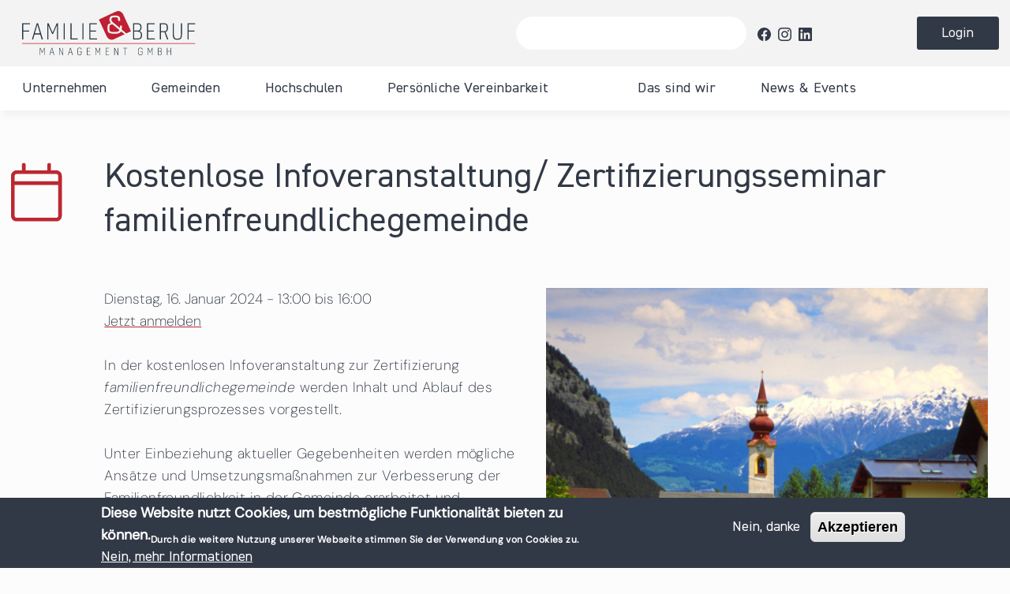

--- FILE ---
content_type: text/html; charset=utf-8
request_url: http://www.familieundberuf.at/presse-news/2024/01/kostenlose-infoveranstaltung-zertifizierungsseminar-familienfreundlichegemeinde
body_size: 15312
content:
<!DOCTYPE html>
<!-- Sorry no IE7 support! -->
<!-- @see http://foundation.zurb.com/docs/index.html#basicHTMLMarkup -->

<!--[if IE 8]><html class="no-js lt-ie9" lang="de" dir="ltr"> <![endif]-->
<!--[if gt IE 8]><!--> <html class="no-js" lang="de" dir="ltr"> <!--<![endif]-->
<head>
  <meta charset="utf-8" />
<link rel="shortcut icon" href="http://www.familieundberuf.at/sites/familieundberuf.at/themes/fub2023/favicon.ico" />
<meta name="viewport" content="width=device-width, initial-scale=1.0" />
<meta http-equiv="ImageToolbar" content="false" />
<meta name="description" content="In der kostenlosen Infoveranstaltung zur Zertifizierung familienfreundlichegemeinde werden Inhalt und Ablauf des Zertifizierungsprozesses vorgestellt." />
<meta name="generator" content="Drupal 7 (https://www.drupal.org)" />
<link rel="canonical" href="http://www.familieundberuf.at/presse-news/2024/01/kostenlose-infoveranstaltung-zertifizierungsseminar-familienfreundlichegemeinde" />
<link rel="shortlink" href="http://www.familieundberuf.at/node/305441" />
  <title>Kostenlose Infoveranstaltung/ Zertifizierungsseminar familienfreundlichegemeinde | Familie und Beruf</title>
  <link rel="stylesheet" href="http://www.familieundberuf.at/sites/familieundberuf.at/files/css/css_kShW4RPmRstZ3SpIC-ZvVGNFVAi0WEMuCnI0ZkYIaFw.css" />
<link rel="stylesheet" href="http://www.familieundberuf.at/sites/familieundberuf.at/files/css/css_Q7R7Blo9EYqLDI5rIlO_T3uTFBjIXjLpcqMHjTvVdmg.css" />
<link rel="stylesheet" href="http://www.familieundberuf.at/sites/familieundberuf.at/files/css/css_7qsdqrX1NLCeEzxWbuIJ-e7VTm8yseNRB6JKvR8I-vU.css" />
<link rel="stylesheet" href="http://www.familieundberuf.at/sites/familieundberuf.at/files/css/css_iTZMYGHuHIIZ69nBTyAE_t1X92yBstqINXiTg6i2na8.css" />
<link rel="stylesheet" href="http://www.familieundberuf.at/sites/familieundberuf.at/files/css/css_vF7sAkCdJ5pXM__FB_b_HlYpUskhjqW7vreNv39lVqA.css" />
  <script src="http://www.familieundberuf.at/sites/familieundberuf.at/files/js/js_rEdqwRrk0E03jaACR9M-QM7RCaZ54XBogMrBfx_OtNE.js"></script>
<script>document.createElement( "picture" );</script>
<script src="http://www.familieundberuf.at/sites/familieundberuf.at/files/js/js_Hfha9RCTNm8mqMDLXriIsKGMaghzs4ZaqJPLj2esi7s.js"></script>
<script src="http://www.familieundberuf.at/sites/familieundberuf.at/files/js/js__u8SdWfN4bZCo3-E6OwjmY1r10EfSc4cD5aWDxV0r8o.js"></script>
<script src="http://www.familieundberuf.at/sites/familieundberuf.at/files/js/js_gHk2gWJ_Qw_jU2qRiUmSl7d8oly1Cx7lQFrqcp3RXcI.js"></script>
<script src="http://www.familieundberuf.at/sites/familieundberuf.at/files/js/js_Pj-gi9i5gUI1GXOppcqwKhLMN75Bof63h08OPajXX9o.js"></script>
<script>var _paq = _paq || [];(function(){var u=(("https:" == document.location.protocol) ? "https://analytics.bixa.eu/" : "https://analytics.bixa.eu/");_paq.push(["setSiteId", "1"]);_paq.push(["setTrackerUrl", u+"piwik.php"]);_paq.push(["setDoNotTrack", 1]);_paq.push(['setCustomVariable', 1, "Rollen", "anonymous user", "visit"]);var _mtm = window._mtm = window._mtm || [];
_mtm.push({'mtm.startTime': (new Date().getTime()), 'event': 'mtm.Start'});
var d=document, g=d.createElement('script'), s=d.getElementsByTagName('script')[0];
g.async=true; g.src='https://analytics.bixa.eu/js/container_mFxkZdEZ.js'; s.parentNode.insertBefore(g,s);_paq.push(["trackPageView"]);_paq.push(["setIgnoreClasses", ["no-tracking","colorbox"]]);_paq.push(["enableLinkTracking"]);var d=document,g=d.createElement("script"),s=d.getElementsByTagName("script")[0];g.type="text/javascript";g.defer=true;g.async=true;g.src="http://www.familieundberuf.at/sites/familieundberuf.at/files/matomo/piwik.js?t5wjsu";s.parentNode.insertBefore(g,s);})();</script>
<script src="http://www.familieundberuf.at/sites/familieundberuf.at/files/js/js_zsU7pE_En9PuEzx00IjN_iCxIwgABAiEwJNkh1iTG9k.js"></script>
<script src="http://www.familieundberuf.at/sites/familieundberuf.at/files/js/js_E9JSBn_lr2qSRgV8Nhd7q2nroE5H7Effv32-90AHOXU.js"></script>
<script>jQuery.extend(Drupal.settings, {"basePath":"\/","pathPrefix":"","setHasJsCookie":0,"ajaxPageState":{"theme":"fub2023","theme_token":"0l5qgNMDMCaEFlMWsundi4urFW2Dy5mNsXszNcSa0QM","js":{"sites\/all\/modules\/picture\/picturefill\/picturefill.min.js":1,"sites\/all\/modules\/picture\/picture.min.js":1,"0":1,"1":1,"sites\/all\/modules\/eu_cookie_compliance\/js\/eu_cookie_compliance.min.js":1,"sites\/all\/modules\/jquery_update\/replace\/jquery\/1.7\/jquery.min.js":1,"2":1,"misc\/jquery-extend-3.4.0.js":1,"misc\/jquery-html-prefilter-3.5.0-backport.js":1,"misc\/jquery.once.js":1,"misc\/drupal.js":1,"sites\/all\/modules\/jquery_update\/replace\/ui\/ui\/minified\/jquery.ui.core.min.js":1,"sites\/all\/modules\/jquery_update\/replace\/ui\/ui\/minified\/jquery.ui.widget.min.js":1,"sites\/all\/modules\/eu_cookie_compliance\/js\/jquery.cookie-1.4.1.min.js":1,"sites\/all\/modules\/jquery_update\/replace\/ui\/ui\/minified\/jquery.ui.accordion.min.js":1,"misc\/form-single-submit.js":1,"sites\/all\/modules\/entityreference\/js\/entityreference.js":1,"public:\/\/languages\/de_sfXySyF6kjzgF9k60ZmNsxu7DkXzKTa1IDyE2Cl0sb8.js":1,"sites\/familieundberuf.at\/modules\/authcache\/authcache.js":1,"sites\/all\/libraries\/colorbox\/jquery.colorbox-min.js":1,"sites\/all\/modules\/colorbox\/js\/colorbox.js":1,"sites\/all\/modules\/colorbox\/styles\/default\/colorbox_style.js":1,"sites\/all\/modules\/colorbox\/js\/colorbox_load.js":1,"sites\/all\/modules\/colorbox\/js\/colorbox_inline.js":1,"sites\/familieundberuf.at\/modules\/familieundberuf\/newsletter2go\/newsletter2go_ajax.js":1,"sites\/familieundberuf.at\/modules\/responsive_menus\/styles\/google_nexus\/js\/responsive_menus_google_nexus.js":1,"sites\/familieundberuf.at\/libraries\/GoogleNexusWebsiteMenu\/js\/gnmenu.js":1,"sites\/familieundberuf.at\/libraries\/GoogleNexusWebsiteMenu\/js\/classie.js":1,"sites\/all\/modules\/matomo\/matomo.js":1,"3":1,"sites\/all\/modules\/field_group\/field_group.js":1,"sites\/familieundberuf.at\/themes\/zurb_foundation\/js\/vendor\/modernizr.js":1,"sites\/familieundberuf.at\/themes\/fub2023\/js\/foundation.min.js":1,"sites\/familieundberuf.at\/themes\/fub2023\/js\/libs.min.js":1,"sites\/familieundberuf.at\/themes\/fub2023\/js\/app.min.js":1},"css":{"modules\/system\/system.base.css":1,"modules\/system\/system.messages.css":1,"modules\/system\/system.theme.css":1,"misc\/ui\/jquery.ui.core.css":1,"misc\/ui\/jquery.ui.theme.css":1,"misc\/ui\/jquery.ui.accordion.css":1,"modules\/comment\/comment.css":1,"modules\/field\/theme\/field.css":1,"sites\/familieundberuf.at\/modules\/logintoboggan\/logintoboggan.css":1,"modules\/node\/node.css":1,"sites\/all\/modules\/picture\/picture_wysiwyg.css":1,"sites\/familieundberuf.at\/modules\/relation_add\/relation_add.css":1,"modules\/search\/search.css":1,"modules\/user\/user.css":1,"sites\/familieundberuf.at\/modules\/workflow\/workflow_admin_ui\/workflow_admin_ui.css":1,"sites\/all\/modules\/views\/css\/views.css":1,"sites\/all\/modules\/colorbox\/styles\/default\/colorbox_style.css":1,"sites\/all\/modules\/ctools\/css\/ctools.css":1,"sites\/familieundberuf.at\/modules\/responsive_menus\/styles\/google_nexus\/css\/responsive_menus_google_nexus.css":1,"sites\/familieundberuf.at\/libraries\/GoogleNexusWebsiteMenu\/css\/component.css":1,"sites\/all\/modules\/eu_cookie_compliance\/css\/eu_cookie_compliance.css":1,"sites\/all\/modules\/date\/date_api\/date.css":1,"public:\/\/ctools\/css\/564a45b4bc042f0d0843d36206ac0c7c.css":1,"sites\/familieundberuf.at\/themes\/fub2023\/css\/normalize.css":1,"sites\/familieundberuf.at\/themes\/fub2023\/css\/foundation.min.css":1,"sites\/familieundberuf.at\/themes\/fub2023\/css\/fub2023.css":1}},"authcache":{"q":"node\/305441","cp":{"path":"\/","domain":".www.familieundberuf.at","secure":false},"cl":1},"colorbox":{"opacity":"0.85","current":"{current} von {total}","previous":"\u00ab Zur\u00fcck","next":"Weiter \u00bb","close":"Schlie\u00dfen","maxWidth":"98%","maxHeight":"98%","fixed":true,"mobiledetect":true,"mobiledevicewidth":"480px","file_public_path":"\/sites\/familieundberuf.at\/files","specificPagesDefaultValue":"admin*\nimagebrowser*\nimg_assist*\nimce*\nnode\/add\/*\nnode\/*\/edit\nprint\/*\nprintpdf\/*\nsystem\/ajax\nsystem\/ajax\/*"},"urlIsAjaxTrusted":{"\/suche":true},"responsive_menus":[{"selectors":".block--system-main-menu .menu","use_ecoicons":"1","icons":["\\ue005","\\ue006"],"icon_fallback":"\u0026#57347;","responsive_menus_style":"google_nexus"}],"eu_cookie_compliance":{"cookie_policy_version":"1.0.0","popup_enabled":1,"popup_agreed_enabled":0,"popup_hide_agreed":0,"popup_clicking_confirmation":false,"popup_scrolling_confirmation":false,"popup_html_info":"\u003Cdiv class=\u0022eu-cookie-compliance-banner eu-cookie-compliance-banner-info eu-cookie-compliance-banner--opt-out\u0022\u003E\n  \u003Cdiv class=\u0022popup-content info\u0022\u003E\n        \u003Cdiv id=\u0022popup-text\u0022\u003E\n      Diese Website nutzt Cookies, um bestm\u00f6gliche Funktionalit\u00e4t bieten zu k\u00f6nnen.\u003Cp\u003EDurch die weitere Nutzung unserer Webseite stimmen Sie der Verwendung von Cookies zu.\u003C\/p\u003E              \u003Cbutton type=\u0022button\u0022 class=\u0022find-more-button eu-cookie-compliance-more-button\u0022\u003ENein, mehr Informationen\u003C\/button\u003E\n          \u003C\/div\u003E\n    \n    \u003Cdiv id=\u0022popup-buttons\u0022 class=\u0022\u0022\u003E\n            \u003Cbutton type=\u0022button\u0022 class=\u0022decline-button eu-cookie-compliance-secondary-button\u0022\u003ENein, danke\u003C\/button\u003E\n              \u003Cbutton type=\u0022button\u0022 class=\u0022agree-button eu-cookie-compliance-default-button\u0022 \u003EAkzeptieren\u003C\/button\u003E\n          \u003C\/div\u003E\n  \u003C\/div\u003E\n\u003C\/div\u003E","use_mobile_message":false,"mobile_popup_html_info":"\u003Cdiv class=\u0022eu-cookie-compliance-banner eu-cookie-compliance-banner-info eu-cookie-compliance-banner--opt-out\u0022\u003E\n  \u003Cdiv class=\u0022popup-content info\u0022\u003E\n        \u003Cdiv id=\u0022popup-text\u0022\u003E\n                    \u003Cbutton type=\u0022button\u0022 class=\u0022find-more-button eu-cookie-compliance-more-button\u0022\u003ENein, mehr Informationen\u003C\/button\u003E\n          \u003C\/div\u003E\n    \n    \u003Cdiv id=\u0022popup-buttons\u0022 class=\u0022\u0022\u003E\n            \u003Cbutton type=\u0022button\u0022 class=\u0022decline-button eu-cookie-compliance-secondary-button\u0022\u003ENein, danke\u003C\/button\u003E\n              \u003Cbutton type=\u0022button\u0022 class=\u0022agree-button eu-cookie-compliance-default-button\u0022 \u003EAkzeptieren\u003C\/button\u003E\n          \u003C\/div\u003E\n  \u003C\/div\u003E\n\u003C\/div\u003E\n","mobile_breakpoint":"768","popup_html_agreed":"\u003Cdiv\u003E\n  \u003Cdiv class=\u0022popup-content agreed\u0022\u003E\n    \u003Cdiv id=\u0022popup-text\u0022\u003E\n      Thank you for accepting cookies\u003Cp\u003EYou can now hide this message or find out more about cookies.\u003C\/p\u003E    \u003C\/div\u003E\n    \u003Cdiv id=\u0022popup-buttons\u0022\u003E\n      \u003Cbutton type=\u0022button\u0022 class=\u0022hide-popup-button eu-cookie-compliance-hide-button\u0022\u003EAusblenden\u003C\/button\u003E\n              \u003Cbutton type=\u0022button\u0022 class=\u0022find-more-button eu-cookie-compliance-more-button-thank-you\u0022 \u003EWeitere Informationen\u003C\/button\u003E\n          \u003C\/div\u003E\n  \u003C\/div\u003E\n\u003C\/div\u003E","popup_use_bare_css":false,"popup_height":"auto","popup_width":"100%","popup_delay":1000,"popup_link":"\/impressum","popup_link_new_window":1,"popup_position":null,"fixed_top_position":1,"popup_language":"de","store_consent":false,"better_support_for_screen_readers":0,"reload_page":0,"domain":"","domain_all_sites":null,"popup_eu_only_js":0,"cookie_lifetime":"100","cookie_session":false,"disagree_do_not_show_popup":0,"method":"opt_out","allowed_cookies":"","withdraw_markup":"\u003Cbutton type=\u0022button\u0022 class=\u0022eu-cookie-withdraw-tab\u0022\u003EPrivacy settings\u003C\/button\u003E\n\u003Cdiv class=\u0022eu-cookie-withdraw-banner\u0022\u003E\n  \u003Cdiv class=\u0022popup-content info\u0022\u003E\n    \u003Cdiv id=\u0022popup-text\u0022\u003E\n      We use cookies on this site to enhance your user experience\u003Cp\u003EYou have given your consent for us to set cookies.\u003C\/p\u003E    \u003C\/div\u003E\n    \u003Cdiv id=\u0022popup-buttons\u0022\u003E\n      \u003Cbutton type=\u0022button\u0022 class=\u0022eu-cookie-withdraw-button\u0022\u003EWithdraw consent\u003C\/button\u003E\n    \u003C\/div\u003E\n  \u003C\/div\u003E\n\u003C\/div\u003E\n","withdraw_enabled":false,"withdraw_button_on_info_popup":false,"cookie_categories":[],"cookie_categories_details":[],"enable_save_preferences_button":true,"cookie_name":"","cookie_value_disagreed":"0","cookie_value_agreed_show_thank_you":"1","cookie_value_agreed":"2","containing_element":"body","automatic_cookies_removal":true,"close_button_action":"close_banner"},"matomo":{"trackMailto":1,"trackColorbox":1},"field_group":{"fieldset":"full"}});</script>
  <!--[if lt IE 9]>
		<script src="http://html5shiv.googlecode.com/svn/trunk/html5.js"></script>
	<![endif]-->
</head>
<body class="html not-front not-logged-in no-sidebars page-node page-node- page-node-305441 node-type-event lang-de section-presse-news" >
  <div class="skip-link">
    <a href="#main-content" class="element-invisible element-focusable">Direkt zum Inhalt</a>
  </div>
    <!--.page -->
<div role="document" class="page">

  <!--.l-header -->
  <header role="banner" class="l-header">
  	<section class="logobar" ">
  		<div class="logoarea">
  			  			<a href="/" rel="home" title="Familie und Beruf Startseite" class="active"><img class="logo" typeof="foaf:Image" src="/sites/familieundberuf.at/themes/fub2023/logo.svg" alt="Familie und Beruf logo" title="Familie und Beruf Startseite"></a>
  		</div>
       
          <section class="block block-views block-views-exp-suche-page header">
  
      
    <form action="/suche" method="get" id="views-exposed-form-suche-page" accept-charset="UTF-8"><div><div class="views-exposed-form">
  <div class="views-exposed-widgets clearfix">
          <div id="edit-suche-wrapper" class="views-exposed-widget views-widget-filter-search_api_views_fulltext">
                        <div class="views-widget">
          <div class="form-item form-type-textfield form-item-suche">
 <input type="text" id="edit-suche" name="suche" value="" size="30" maxlength="128" class="form-text" />
</div>
        </div>
              </div>
                    <div class="views-exposed-widget views-submit-button">
      <button id="edit-submit-suche" name="" value="Suche" type="submit" class="form-submit">Suche</button>
    </div>
      </div>
</div>
</div></form>  
  </section><section class="block block-block block-block-27 header">
  
      
    <ul class="fub-socials">
	<li><a href="http://www.facebook.com/familieundberufat" target="_blank" rel="nofollow"><svg fill="none" version="1.1" viewbox="0 0 15.5 15.406" xmlns="http://www.w3.org/2000/svg"> <path d="m15.5 7.75c0 3.875-2.8437 7.0937-6.5625 7.6562v-5.4062h1.8125l0.3438-2.25h-2.1563v-1.4375c0-0.625 0.3125-1.2188 1.2813-1.2188h0.9687v-1.9062s-0.875-0.15625-1.75-0.15625c-1.75 0-2.9062 1.0938-2.9062 3.0312v1.6875h-1.9688v2.25h1.9688v5.4062c-3.7188-0.5625-6.5312-3.7812-6.5312-7.6562 0-4.2812 3.4687-7.75 7.75-7.75 4.2813 0 7.75 3.4687 7.75 7.75z" fill="#323946"></path> </svg> </a></li>
	<li><a href="http://www.instagram.com/familieundberufat" target="_blank" rel="nofollow"><svg fill="none" version="1.1" viewbox="0 0 14 14" xmlns="http://www.w3.org/2000/svg"> <path d="m7.0156 3.3906c1.9688 0 3.5938 1.625 3.5938 3.5938 0 2-1.625 3.5937-3.5938 3.5937-2 0-3.5937-1.5937-3.5937-3.5937 0-1.9688 1.5937-3.5938 3.5937-3.5938zm0 5.9375c1.2813 0 2.3125-1.0312 2.3125-2.3437 0-1.2812-1.0312-2.3125-2.3125-2.3125-1.3125 0-2.3437 1.0312-2.3437 2.3125 0 1.3125 1.0625 2.3437 2.3437 2.3437zm4.5625-6.0625c0 0.46875-0.375 0.84375-0.8437 0.84375-0.4688 0-0.8438-0.375-0.8438-0.84375s0.375-0.84375 0.8438-0.84375c0.4687 0 0.8437 0.375 0.8437 0.84375zm2.375 0.84375c0.0625 1.1562 0.0625 4.625 0 5.7812-0.0625 1.125-0.3125 2.0938-1.125 2.9375-0.8125 0.8125-1.8125 1.0625-2.9375 1.125-1.1562 0.0625-4.625 0.0625-5.7812 0-1.125-0.0625-2.0938-0.3125-2.9375-1.125-0.8125-0.8437-1.0625-1.8125-1.125-2.9375-0.0625-1.1562-0.0625-4.625 0-5.7812 0.0625-1.125 0.3125-2.125 1.125-2.9375 0.8437-0.8125 1.8125-1.0625 2.9375-1.125 1.1562-0.0625 4.625-0.0625 5.7812 0 1.125 0.0625 2.125 0.3125 2.9375 1.125s1.0625 1.8125 1.125 2.9375zm-1.5 7c0.375-0.9063 0.2813-3.0938 0.2813-4.125 0-1 0.0937-3.1875-0.2813-4.125-0.25-0.59375-0.7187-1.0938-1.3125-1.3125-0.9375-0.375-3.125-0.28125-4.125-0.28125-1.0312 0-3.2187-0.09375-4.125 0.28125-0.625 0.25-1.0937 0.71875-1.3437 1.3125-0.375 0.9375-0.2813 3.125-0.2813 4.125 0 1.0312-0.0937 3.2187 0.2813 4.125 0.25 0.625 0.7187 1.0937 1.3437 1.3437 0.9063 0.375 3.0938 0.2813 4.125 0.2813 1 0 3.1875 0.0937 4.125-0.2813 0.5938-0.25 1.0938-0.7187 1.3125-1.3437z" fill="#323946"></path> </svg> </a></li>
	<li><a href="https://at.linkedin.com/company/familieundberufat" target="_blank" rel="nofollow"><svg fill="none" version="1.1" viewbox="0 0 14 14" xmlns="http://www.w3.org/2000/svg"> <path d="m13 0c0.5312 0 1 0.46875 1 1.0312v11.969c0 0.5625-0.4688 1-1 1h-12.031c-0.5313 0-0.9688-0.4375-0.9688-1v-11.969c0-0.5625 0.4375-1.0312 0.9688-1.0312zm-8.7812 12v-6.6563h-2.0626v6.6563zm-1.0313-7.5938c0.6563 0 1.1875-0.53125 1.1875-1.1875s-0.5312-1.2188-1.1875-1.2188c-0.6875 0-1.2187 0.5625-1.2187 1.2188s0.5312 1.1875 1.2187 1.1875zm8.8125 7.5938v-3.6563c0-1.7812-0.4062-3.1875-2.5-3.1875-1 0-1.6875 0.5625-1.9688 1.0938h-0.0312v-0.90625h-1.9688v6.6563h2.0626v-3.2813c0-0.87498 0.1562-1.7187 1.25-1.7187 1.0624 0 1.0624 1 1.0624 1.75v3.25z" fill="#323946"></path> </svg> </a></li>
</ul>
  
  </section>        <div class="userarea">
          <a class="fub-button1 fub-icon-person-wh fub-icon-arrow-r-wh" href="/user">Login</a>
        </div>
        
        

    </section>
      <nav class="top-bar row" data-topbar  data-options="back_text:'&lt; Zurück'; mobile_show_parent_link:true">
        <ul class="title-area">
          <li class="name show-for-small-only">          <a href="/" rel="home" title="Familie und Beruf Startseite" class="active"><img class="logo" typeof="foaf:Image" src="/sites/familieundberuf.at/themes/fub2023/logo.svg" alt="Familie und Beruf logo" title="Familie und Beruf Startseite"></a>
          </li>
          <li class="searchbutton show-for-small-only"><a href="/search">Search</a></li>
          <li class="loginbutton show-for-small-only"><a href="/user">Login</a></li>
          <li class="toggle-topbar menu-icon">
            <a href="#"><span>Menu</span></a></li>
        </ul>
        
        
        <section class="top-bar-section">
                      <ul id="main-menu" class="main-nav left"><li class="first expanded has-dropdown" title="Alle Informationen rund um die Zertifizierung berufundfamilie"><a href="/unternehmen" title="Alle Informationen rund um die Zertifizierung berufundfamilie">Unternehmen</a><ul class="dropdown level0"><li class="subcol first"><ul><li class="first leaf" title="Hier finden Sie alle Informationen zur Zertifizierung berufundfamilie."><div class="menuheader"><h4>Für Unternehmen</h4><p>Hier finden Sie alle Informationen zur Zertifizierung berufundfamilie.</p></div></li><li class="leaf" title=""><a href="/user" title="">Login für Unternehmen</a></li></ul></li><li class="subcol"><ul><li class="leaf divider" title=""></li><li class="expanded has-dropdown"><a href="/unternehmen/zertifizierung-unternehmen">Zertifizierung für Unternehmen</a><ul class=" level1"><li class="first leaf"><a href="/unternehmen/zertifizierung-unternehmen/zertifizierungsprozess">Zertifizierungsprozess</a></li><li class="leaf"><a href="/unternehmen/zertifizierung-unternehmen/auditorinnen-auditoren">Lizenzierte Auditorinnen und Auditoren</a></li><li class="leaf"><a href="/unternehmen/zertifizierung-unternehmen/zertifizierungsstellen">Unsere Zertifizierungsstellen</a></li><li class="last leaf"><a href="/unternehmen/zertifizierung-unternehmen/verzeichnis-der-zertifizierten-arbeitgeber">Verzeichnis zertifizierter Arbeitgeber</a></li></ul></li></ul></li><li class="subcol"><ul><li class="leaf divider" title=""></li><li class="expanded has-dropdown"><a href="/unternehmen/zertifzierungsschwerpunkt-gesundheits-pflegeeinrichtungen">Schwerpunkt Gesundheit &amp; Pflege</a><ul class=" level1"><li class="first leaf"><a href="/unternehmen/schwerpunkt-gesundheit-pflege/auditorinnen-auditoren-gesundheits-pflegeeinrichtungen">Lizenzierte Auditorinnen und Auditoren</a></li><li class="leaf"><a href="/unternehmen/schwerpunkt-gesundheit-pflege/zertifizierungsstellen-gesundheits-pflegeeinrichtungen">Unsere Zertifizierungsstellen</a></li><li class="last leaf"><a href="/unternehmen/schwerpunkt-gesundheit-pflege/verzeichnis-der-zertifizierten-gesundheits">Verzeichnis zertifizierter Gesundheits- und Pflegeeinrichtungen</a></li></ul></li></ul></li><li class="subcol"><ul><li class="leaf divider" title=""></li><li class="last leaf"><a href="/unternehmen/downloads-berufundfamilie">Downloads</a></li></ul></li></ul></li><li class="expanded has-dropdown" title="Informationen zur Zertifizierung familienfreundlichegemeinde"><a href="/gemeinden" title="Informationen zur Zertifizierung familienfreundlichegemeinde">Gemeinden</a><ul class="dropdown level0"><li class="subcol first"><ul><li class="first leaf" title="Hier finden Sie alle Informationen zur Zertifizierung familienfreundlichegemeinde."><div class="menuheader"><h4>Für Gemeinden</h4><p>Hier finden Sie alle Informationen zur Zertifizierung familienfreundlichegemeinde.</p></div></li><li class="leaf" title=""><a href="/user" title="">Login für Gemeinden</a></li></ul></li><li class="subcol"><ul><li class="leaf divider" title=""></li><li class="expanded has-dropdown"><a href="/gemeinden/zertifizierung-familienfreundlichegemeinde">Zertifizierung für Gemeinden</a><ul class=" level1"><li class="first leaf"><a href="/gemeinden/zertifizierung-gemeinden/zertifizierungsprozess-gemeinden">Zertifizierungsprozess</a></li><li class="leaf"><a href="/gemeinden/zertifizierung-gemeinden/unicef-zusatzzertifikat">UNICEF-Zusatzzertifikat &quot;Kinderfreundliche Gemeinde&quot;</a></li><li class="leaf"><a href="/gemeinden/zertifizierung-gemeinden/zertifikat-familienfreundlicheregion">Zertifikat familienfreundlicheregion</a></li><li class="leaf"><a href="/gemeinden/zertifizierung-gemeinden/zertifizierungsstellen">Unsere Zertifizierungsstellen</a></li><li class="last leaf"><a href="/gemeinden/zertifizierung-gemeinden/verzeichnis-der-zertifizierten-gemeinden">Verzeichnis zertifizierter Gemeinden</a></li></ul></li></ul></li><li class="subcol"><ul><li class="leaf divider" title=""></li><li class="leaf"><a href="/gemeinden/downloads-gemeinden">Downloads</a></li><li class="last leaf"><a href="/gemeinden/veranstaltungen-gemeinden">Veranstaltungen</a></li></ul></li></ul></li><li class="expanded has-dropdown" title="Alle Informationen zur Zertifizierung familienfreundlichehochschule"><a href="/hochschulen" title="Alle Informationen zur Zertifizierung familienfreundlichehochschule">Hochschulen</a><ul class="dropdown level0"><li class="subcol first"><ul><li class="first leaf" title="Hier finden Sie alle Informationen zur Zertifizierung hochschuleundfamilie"><div class="menuheader"><h4>Für Hochschulen</h4><p>Hier finden Sie alle Informationen zur Zertifizierung hochschuleundfamilie</p></div></li><li class="leaf" title=""><a href="/user" title="">Login für Hochschulen</a></li></ul></li><li class="subcol"><ul><li class="leaf divider" title=""></li><li class="expanded has-dropdown"><a href="/hochschulen/zertifizierung-hochschulen">Zertifizierung für Hochschulen</a><ul class=" level1"><li class="first leaf"><a href="/hochschulen/zertifizierung-hochschulen/auditorinnen-auditoren">Unsere Auditorinnen und Auditoren</a></li><li class="leaf"><a href="/hochschulen/zertifizierungsstellen">Unsere Zertifizierungsstellen</a></li><li class="last leaf"><a href="/hochschulen/zertifizierung-hochschulen/verzeichnis-der-zertifizierten-hochschulen">Verzeichnis zertifizierter Hochschulen</a></li></ul></li></ul></li><li class="subcol"><ul><li class="leaf divider" title=""></li><li class="leaf"><a href="/hochschulen/downloads/downloads-hochschuleundfamilie">Downloads</a></li><li class="last leaf" title=""><a href="/unternehmen/veranstaltungen-unternehmen" title="">Veranstaltungen</a></li></ul></li></ul></li><li class="expanded has-dropdown" title="Informationen die Personen helfen ihren Verpflichtungen nachzukommen."><a href="/persoenliche-vereinbarkeit" title="Informationen die Personen helfen ihren Verpflichtungen nachzukommen.">Persönliche Vereinbarkeit</a><ul class="dropdown level0"><li class="subcol first"><ul><li class="first leaf" title="Hier finden Sie alles rund um die verschiedenen Aspekte der persönlichen Vereinbarkeit."><div class="menuheader"><h4>Persönliche Vereinbarkeit</h4><p>Hier finden Sie alles rund um die verschiedenen Aspekte der persönlichen Vereinbarkeit.</p></div></li><li class="leaf" title=""><a href="/user" title="">Login für Ferienbetreuung</a></li></ul></li><li class="subcol"><ul><li class="leaf divider" title=""></li><li class="leaf"><a href="/persoenliche-vereinbarkeit/persoenliche-vereinbarkeit-arbeitnehmende">Für Arbeitnehmende</a></li><li class="leaf"><a href="/persoenliche-vereinbarkeit/persoenliche-vereinbarkeit-burgerinnen-burger">Für Bürgerinnen und Bürger</a></li><li class="last leaf"><a href="/persoenliche-vereinbarkeit/personen-betreuungspflichten">Für Personen mit  Betreuungspflichten</a></li></ul></li></ul></li><li class="expanded has-dropdown"><a href="/das-sind-wir">Das sind wir</a><ul class="dropdown level0"><li class="subcol first"><ul><li class="first leaf" title="Hier finden Sie alle Informationen rund um die Familie &amp; Beruf Management GmbH."><div class="menuheader"><h4>Über uns</h4><p>Hier finden Sie alle Informationen rund um die Familie & Beruf Management GmbH.</p></div></li></ul></li><li class="subcol"><ul><li class="leaf divider" title=""></li><li class="expanded has-dropdown" title=""><a href="/das-sind-wir" title="">Familie &amp; Beruf Management GmbH</a><ul class=" level1"><li class="first collapsed"><a href="/das-sind-wir/familie-beruf-management-gmbh/team">Team</a></li><li class="last leaf" title=""><a href="/contact" title="">Kontakt</a></li></ul></li></ul></li><li class="subcol"><ul><li class="leaf divider" title=""></li><li class="leaf"><a href="/das-sind-wir/publikationen">Unsere Publikationen</a></li><li class="last collapsed"><a href="/das-sind-wir/entwicklung-foerderung-innovativer-modelle">Förderungen</a></li></ul></li></ul></li><li class="last expanded has-dropdown"><a href="/news-events">News &amp; Events</a><ul class="dropdown level0"><li class="subcol first"><ul><li class="first leaf" title="Hier finden Sie alle aktuellen News und unsere Veranstaltungen."><div class="menuheader"><h4>News & Events</h4><p>Hier finden Sie alle aktuellen News und unsere Veranstaltungen.</p></div></li></ul></li><li class="subcol"><ul><li class="leaf divider" title=""></li><li class="leaf" title=""><a href="/news" title="">News</a></li><li class="leaf"><a href="/news-events/events">Events</a></li></ul></li><li class="subcol"><ul><li class="leaf divider" title=""></li><li class="last expanded has-dropdown"><a href="/news-events/presse">Presse</a><ul class=" level1"><li class="first leaf"><a href="/news-events/presse/presseunterlagen-logos-0">Presseunterlagen &amp; Logos</a></li><li class="leaf"><a href="/news-events/presse/publikationen">Publikationen</a></li><li class="last leaf"><a href="/news-events/presse/eventfotos">Eventfotos</a></li></ul></li></ul></li></ul></li></ul>                            </section>
      </nav>




  </header>
  <!--/.l-header -->

  
  
  
  <!--.l-main -->
  <main role="main" class="row l-main">
    <!-- .l-main region -->
    <div class=" main columns">
      
      <a id="main-content"></a>
            		  <div class="titlearea">
 			 <div class="fub-page-icon fub-icon-kalenderblatt"></div>                <h1 id="page-title" class="title with-icon" >Kostenlose Infoveranstaltung/ Zertifizierungsseminar familienfreundlichegemeinde</h1>
              </div>
      
                            
            
        <ul class="action-links">
                  </ul>
              
      
    <article id="node-305441" class="node node-event view-mode-full" about="/presse-news/2024/01/kostenlose-infoveranstaltung-zertifizierungsseminar-familienfreundlichegemeinde" typeof="sioc:Item foaf:Document">
  <!-- 		<figure> -->
     <img typeof="foaf:Image" src="http://www.familieundberuf.at/sites/familieundberuf.at/files/styles/bigland/public/event/2026/423778/i/kein-titel-1200-x-628-px-1000-x-1000-px.png?itok=vQESBaTK" width="450" height="450" alt="" />       <div class="text-content"><span  class="date-display-single">Dienstag, 16. Januar 2024 - <span  class="date-display-range"><span  property="dc:date" datatype="xsd:dateTime" content="2024-01-16T13:00:00+01:00" class="date-display-start">13:00</span> bis <span  property="dc:date" datatype="xsd:dateTime" content="2024-01-16T16:00:00+01:00" class="date-display-end">16:00</span></span></span></div>      <!--       <figcaption> -->
        <!--       </figcaption> -->
      <!--      </figure> -->
      <span property="dc:title" content="Kostenlose Infoveranstaltung/ Zertifizierungsseminar familienfreundlichegemeinde" class="rdf-meta element-hidden"></span>  
  <a href="/user?destination=node/305441/register">Jetzt anmelden</a><div class="body field"><p>In der kostenlosen Infoveranstaltung zur Zertifizierung <em>familienfreundlichegemeinde </em>werden Inhalt und Ablauf des Zertifizierungsprozesses vorgestellt.</p>

<p>Unter Einbeziehung aktueller Gegebenheiten werden mögliche Ansätze und Umsetzungsmaßnahmen zur Verbesserung der Familienfreundlichkeit in der Gemeinde erarbeitet und vorgestellt. Die Veranstaltung umfasst weiters alle Informationen zum <a href="http://www.familieundberuf.at/zertifizierungen/zertifizierung-familienfreundlichegemeinde/unicef-zusatzzertifikat" target="_blank" rel="nofollow">UNICEF-Zusatzzertifikat „Kinderfreundliche Gemeinde“</a> und bietet Raum für Erfahrungsaustausch unter den teilnehmenden Gemeindevertreterinnen und Gemeindevertretern.</p>

<p><span class="fub-rot"><strong>Im Falle der Durchführung der Zertifizierung <em>familienfreundlichegemeinde </em>(oder dem Start in der Re-Zertifizierung) ist der Besuch des Seminars verpflichtend.</strong> </span>Die Teilnahme wird aus Mitteln der Familie &amp; Beruf Management GmbH übernommen und ist daher kostenlos.</p>

<p><strong>Zielgruppe</strong>: Interessierte Bürgermeisterinnen und Bürgermeister, Vizebürgermeisterinnen und Vizebürgermeister, Amtsleiterinnen und Amtsleiter, Gemeinderätinnen und Gemeinderäte</p>

<p>Die Teilnahmevereinbarung für Grundzertifikat und Re-Zertifizierung finden Sie im <a href="http://www.familieundberuf.at/zertifizierung/zertifizierung-familienfreundlichegemeinde" rel="nofollow">Download-Bereich</a>.</p>
</div><div class="field field-name-field-anhang field-type-file field-label-above field-wrapper"><div  class="field-label">Anhang:&nbsp;</div><div class="field-items" class="field-items"><div class="field-item even" class="field-item even"><span class="file"><img class="file-icon" alt="PDF icon" title="application/pdf" src="/modules/file/icons/application-pdf.png" /> <a href="http://www.familieundberuf.at/sites/familieundberuf.at/files/event/2024/314631/kostenlose_infoveranstaltung_einladung_16-01-2024.pdf" type="application/pdf; length=1223720" title="kostenlose_infoveranstaltung_einladung_16-01-2024.pdf">Einladung zur kostenlosen Infoveranstaltung familienfreundlichegemeinde</a></span></div></div></div><div class="service-links"><div class="service-label">Lesezeichen erstellen/Beitrag suchen mit </div><ul class="links"><li class="service-links--de-xing first"><a href="https://www.xing.com/app/user?op=share&amp;url=http%3A//www.familieundberuf.at/presse-news/2024/01/kostenlose-infoveranstaltung-zertifizierungsseminar-familienfreundlichegemeinde" title="Share on Xing" class="service-links--de-xing" rel="nofollow" target="_blank"><img typeof="foaf:Image" src="http://www.familieundberuf.at/sites/familieundberuf.at/modules/service_links/images/_de_xing.png" alt="Xing logo" /></a></li>
<li class="service-links-facebook"><a href="http://www.facebook.com/sharer.php?u=http%3A//www.familieundberuf.at/presse-news/2024/01/kostenlose-infoveranstaltung-zertifizierungsseminar-familienfreundlichegemeinde&amp;t=Kostenlose%20Infoveranstaltung/%20Zertifizierungsseminar%20familienfreundlichegemeinde" title="Auf Facebook teilen" class="service-links-facebook" rel="nofollow" target="_blank"><img typeof="foaf:Image" src="http://www.familieundberuf.at/sites/familieundberuf.at/modules/service_links/images/facebook.png" alt="Facebook logo" /></a></li>
<li class="service-links-linkedin"><a href="http://www.linkedin.com/shareArticle?mini=true&amp;url=http%3A//www.familieundberuf.at/presse-news/2024/01/kostenlose-infoveranstaltung-zertifizierungsseminar-familienfreundlichegemeinde&amp;title=Kostenlose%20Infoveranstaltung/%20Zertifizierungsseminar%20familienfreundlichegemeinde&amp;summary=In%20der%20kostenlosen%20Infoveranstaltung%20zur%20Zertifizierung%20familienfreundlichegemeinde%20werden%20Inhalt%20und%20Ablauf%20des%20Zertifizierungsprozesses%20vorgestellt.&amp;source=Familie%20und%20Beruf" title="Veröffentlichen Sie diesen Beitrag auf LinkedIn" class="service-links-linkedin" rel="nofollow" target="_blank"><img typeof="foaf:Image" src="http://www.familieundberuf.at/sites/familieundberuf.at/modules/service_links/images/linkedin.png" alt="LinkedIn logo" /></a></li>
<li class="service-links-mailto-services last"><a href="mailto::?subject=Familie%20und%20Beruf&amp;body=http%3A//www.familieundberuf.at/presse-news/2024/01/kostenlose-infoveranstaltung-zertifizierungsseminar-familienfreundlichegemeinde" class="services mailto-services service-links-mailto-services" style="4" title="Share this page through e-mail. Local e-mail client needed." rel="nofollow" target="_blank"><img typeof="foaf:Image" src="http://www.familieundberuf.at/sites/familieundberuf.at/modules/mailto_services/images/simple-mailto-icon.png" alt="SimpleMailto logo" /></a></li>
</ul></div>

      <div class="field field-name-field-tags field-type-taxonomy-term-reference field-label-above field-wrapper clearfix"><h2 class="field-label">Tags: </h2><ul class="links"><li class="taxonomy-term-reference-0" class="field-item even"><a href="/tags/zertifizierungsseminar" typeof="skos:Concept" property="rdfs:label skos:prefLabel" datatype="">Zertifizierungsseminar</a></li><li class="taxonomy-term-reference-1" class="field-item even odd"><a href="/tags/familienfreundlichegemeinde" typeof="skos:Concept" property="rdfs:label skos:prefLabel" datatype="">familienfreundlichegemeinde</a></li></ul></div>  
    
</article>
  
      </div>
    <!--/.l-main region -->

    
      </main>
  <!--/.l-main -->

  
  
  <!--.l-footer -->
  <footer class="l-footer row" role="contentinfo">
          <div class="footer columns">
          <section class="block block-block block-block-15">
  
      
    <div class="fub-featureblock fub-text-right fub-standout">
	<div class="fub-featureblock-text">
		<h2>Geht's a bissl familienfreundlicher?<br />
			Der Podcast rund um die Familienfreundlichkeit.</h2>

		<p>Der Podcast rund um die Familienfreundlichkeit. Elisabeth Wenzl, Geschäftsführerin der Familie &amp; Beruf Management GmbH, im Gespräch mit Expertinnen und Experten zu aktuellen Themen und Fragestellungen.</p>

		<p><a class="fub-button3" href="https://www.unternehmen-fuer-familien.at/podcast" rel="nofollow">Jetzt reinhören</a></p>
	</div>

	<div class="fub-featureblock-image"><img alt="Imagebild unseres Podcasts " src="http://www.familieundberuf.at/sites/familieundberuf.at/themes/fub2023/img/podcast.png" /></div>
</div>
  
  </section><section class="block block-block block-block-16">
  
      
    <script>
<!--//--><![CDATA[// ><!--


function loadjQuery(e,t){var n=document.createElement("script");n.setAttribute("src",e);n.onload=t;n.onreadystatechange=function(){if(this.readyState=="complete"||this.readyState=="loaded")t()};document.getElementsByTagName("head")[0].appendChild(n)}function main(){

var $cr=jQuery.noConflict();var old_src;$cr(document).ready(function(){$cr(".cr_form").submit(function(){$cr(this).find('.clever_form_error').removeClass('clever_form_error');$cr(this).find('.clever_form_note').remove();$cr(this).find(".musthave").find('input, textarea').each(function(){if(jQuery.trim($cr(this).val())==""||($cr(this).is(':checkbox'))||($cr(this).is(':radio'))){if($cr(this).is(':checkbox')||($cr(this).is(':radio'))){if(!$cr(this).parents(".cr_ipe_item").find(":checked").is(":checked")){$cr(this).parents(".cr_ipe_item").addClass('clever_form_error')}}else{$cr(this).addClass('clever_form_error')}}});if($cr(this).attr("action").search(document.domain)>0&&$cr(".cr_form").attr("action").search("wcs")>0){var cr_email=$cr(this).find('input[name=email]');var unsub=false;if($cr("input['name=cr_subunsubscribe'][value='false']").length){if($cr("input['name=cr_subunsubscribe'][value='false']").is(":checked")){unsub=true}}if(cr_email.val()&&!unsub){$cr.ajax({type:"GET",url:$cr(".cr_form").attr("action").replace("wcs","check_email")+window.btoa($cr(this).find('input[name=email]').val()),success:function(data){if(data){cr_email.addClass('clever_form_error').before("<div class='clever_form_note cr_font'>"+data+"");return false}},async:false})}var cr_captcha=$cr(this).find('input[name=captcha]');if(cr_captcha.val()){$cr.ajax({type:"GET",url:$cr(".cr_form").attr("action").replace("wcs","check_captcha")+$cr(this).find('input[name=captcha]').val(),success:function(data){if(data){cr_captcha.addClass('clever_form_error').after("<div style='display:block' class='clever_form_note cr_font'>"+data+"");return false}},async:false})}}if($cr(this).find('.clever_form_error').length){return false}return true});$cr('input[class*="cr_number"]').change(function(){if(isNaN($cr(this).val())){$cr(this).val(1)}if($cr(this).attr("min")){if(($cr(this).val()*1)<($cr(this).attr("min")*1)){$cr(this).val($cr(this).attr("min"))}}if($cr(this).attr("max")){if(($cr(this).val()*1)>($cr(this).attr("max")*1)){$cr(this).val($cr(this).attr("max"))}}});old_src=$cr("div[rel='captcha'] img:not(.captcha2_reload)").attr("src");if($cr("div[rel='captcha'] img:not(.captcha2_reload)").length!=0){captcha_reload()}});function captcha_reload(){var timestamp=new Date().getTime();$cr("div[rel='captcha'] img:not(.captcha2_reload)").attr("src","");$cr("div[rel='captcha'] img:not(.captcha2_reload)").attr("src",old_src+"?t="+timestamp);return false}

 

}

if(typeof jQuery==="undefined"){loadjQuery("//ajax.googleapis.com/ajax/libs/jquery/1.4.4/jquery.min.js",main)}else{main()}

//--><!]]>
</script><div class="fub-featureblock fub-text-center">
<div class="fub-featureblock-text">
<svg xmlns="http://www.w3.org/2000/svg" width="60" height="46" viewbox="0 0 60 46" fill="none">
  <path d="M54.375 0.573975C57.4219 0.573975 60 3.1521 60 6.19897V39.949C60 43.113 57.4219 45.574 54.375 45.574H5.625C2.46094 45.574 0 43.113 0 39.949V6.19897C0 3.1521 2.46094 0.573975 5.625 0.573975H54.375ZM5.625 4.32397C4.57031 4.32397 3.75 5.26147 3.75 6.19897V11.1208C6.21094 13.2302 9.96094 16.2771 21.3281 25.3005C23.3203 26.9412 27.1875 30.6912 30 30.574C32.6953 30.6912 36.5625 26.9412 38.5547 25.3005C49.9219 16.2771 53.6719 13.2302 56.25 11.1208V6.19897C56.25 5.26147 55.3125 4.32397 54.375 4.32397H5.625ZM54.375 41.824C55.3125 41.824 56.25 41.0037 56.25 39.949V15.9255C53.5547 18.1521 49.3359 21.5505 40.8984 28.2302C38.4375 30.2224 34.2188 34.4412 30 34.324C25.6641 34.4412 21.4453 30.2224 18.9844 28.2302C10.5469 21.5505 6.32812 18.1521 3.75 15.9255V39.949C3.75 41.0037 4.57031 41.824 5.625 41.824H54.375Z" fill="#BC2831"></path>
</svg><h3>Keine News verpassen.</h3>
<p class="fub-body2">
Gleich anmelden und nichts mehr versäumen.
</p>
<form class="layout_form cr_form cr_font" action="https://seu2.cleverreach.com/f/234259-370550/wcs/" method="post" target="_blank">
<div class="cr_body cr_page cr_font formbox">
<div id="8385961" rel="text" class="cr_form-component cr_form-component--text cr_ipe_item ui-sortable musthave">
<div class="cr_form-inputgroup cr_form-inputgroup--typetext">
        <label for="cr_form-input--text8385961" class="itemname">Vorname*</label><br />
        <input id="cr_form-input--text8385961" class="cr_form-input" type="text" name="1100425" placeholder="Vorname" />
    </div>
</div>
<div id="8385962" rel="text" class="cr_form-component cr_form-component--text cr_ipe_item ui-sortable musthave">
<div class="cr_form-inputgroup cr_form-inputgroup--typetext">
        <label for="cr_form-input--text8385962" class="itemname">Nachname*</label><br />
        <input id="cr_form-input--text8385962" class="cr_form-input" type="text" name="1100423" placeholder="Nachname" />
    </div>
</div>
<div id="8385957" rel="email" class="cr_form-component cr_form-component--email cr_ipe_item ui-sortable musthave">
<div class="cr_form-inputgroup cr_form-inputgroup--typeemail">
        <label for="text8385957">E-Mail*</label><br />
        <input class="cr_form-input" type="email" id="text8385957" name="email" value="" placeholder="E-Mail Adresse" />
    </div>
</div>
</div>
<div id="8387921" rel="checkbox" class="cr_form-component cr_form-component--group cr_form-component--checkbox cr_ipe_item ui-sortable musthave">
        <span class="cr_form-inputgroup cr_form-inputgroup--typecheckbox"><br />
            <input id="18387921" class="cr_form-checkbox cr_ipe_checkbox" type="checkbox" name="1100424[]" value="1" /><br />
            <label for="18387921">Ich habe die <a href="node/306152">Datenschutzerklärung</a> gelesen und bin damit einverstanden*</label><br />
        </span>
</div>
<div id="8385959" rel="button" class="cr_form-component cr_form-component--submit cr_ipe_item ui-sortable  submit_container">
    <button type="submit" class="cr_form-block cr_button fub-icon-papierflieger">Anmeldung bestätigen</button>
</div>
</form>
</div>
</div>
  
  </section><section class="block block-block block-block-17">
  
      
    <div class="fub-logos"><svg height="31.801" version="1.2" viewbox="0 0 279.09 23.851" width="372.13" xlink="http://www.w3.org/1999/xlink" xmlns="http://www.w3.org/2000/svg"> <symbol overflow="visible"></symbol> <symbol overflow="visible"></symbol> <g stroke-width=".38517" transform="matrix(2.5962 0 0 2.5962 1.0937 1.0937)"> <path d="m18.98 7.6211h2.207c1.3906 0 2.3008-0.78906 2.3008-2.0195 0-1.3984-1.082-1.7109-1.1797-1.7305 0.09766-0.0234 0.79688-0.42578 0.79688-1.3828 0-1.1797-0.82031-1.9258-2.2695-1.9258h-1.8555zm2.207-0.80859h-1.3594v-2.418h1.3594c1.0078 0 1.4531 0.54297 1.4531 1.207 0 0.66797-0.44531 1.2109-1.4531 1.2109m-1.3594-3.2031v-2.2383h1.1484c0.79688 0 1.2812 0.42969 1.2812 1.1172s-0.48438 1.1211-1.2812 1.1211zm7.0039 4.1328c1.0078 0 1.4336-0.83984 1.4336-0.83984v0.71875h0.78516v-4.6602h-0.84766v3.2266s-0.37109 0.76562-1.1602 0.76562c-0.625 0-1.1172-0.33984-1.1172-1.1367v-2.8555h-0.84766v2.9961c0 1.1484 0.82813 1.7852 1.7539 1.7852m6.332-4.9023c-1.0078 0-1.4336 0.77734-1.4336 0.77734v-0.65625h-0.78516v4.6602h0.84766v-3.207s0.40234-0.78516 1.1562-0.78516c0.625 0 1.1211 0.33985 1.1211 1.1367v2.8555h0.84766v-2.9961c0-1.1484-0.82812-1.7852-1.7539-1.7852m5.582 0c-1.2578 0-2.2578 1.0781-2.2578 2.4531 0 1.3672 1 2.4492 2.2578 2.4492 1.1211 0 1.5742-0.79687 1.5742-0.79687v0.67578h0.77734v-7.6211h-0.84765v3.5391s-0.47266-0.69922-1.5039-0.69922m1.5039 3.3086s-0.44531 0.80469-1.3711 0.80469c-0.94922 0-1.543-0.74609-1.543-1.6602 0-0.91796 0.61328-1.6641 1.543-1.6641 0.92578 0 1.3711 0.80469 1.3711 0.80469zm4.9297-3.3086c-1.4024 0-2.3281 1.0898-2.3281 2.4531 0 1.3789 1.0156 2.4492 2.4258 2.4492 1.2305 0 1.9375-0.91797 1.9375-0.91797l-0.53515-0.55468s-0.48438 0.68359-1.4024 0.68359c-0.875 0-1.5508-0.65625-1.6016-1.3594h3.7617c8e-3 -0.10938 8e-3 -0.1836 8e-3 -0.27344 0-1.5-0.96484-2.4805-2.2656-2.4805m-1.4844 2.0469c0.0625-0.48437 0.47266-1.2578 1.4844-1.2578 0.9375 0 1.4102 0.73438 1.4414 1.2578zm5.0195 1.875s0.6875 0.98047 1.9961 0.98047c0.89843 0 1.8476-0.46484 1.8476-1.3633 0-0.94531-0.75781-1.2812-1.6445-1.4726-0.76562-0.16016-1.1289-0.35157-1.1289-0.70313 0-0.30469 0.29297-0.59375 0.88672-0.59375 0.70703 0 1.168 0.51172 1.168 0.51172l0.55469-0.57422s-0.625-0.70703-1.7227-0.70703c-1.0391 0-1.7148 0.66797-1.7148 1.3398 0 0.87891 0.70703 1.2734 1.7031 1.4727 0.71875 0.14062 1.0586 0.34375 1.0586 0.74609 0 0.375-0.53125 0.57422-1.0078 0.57422-0.91797 0-1.4102-0.7539-1.4102-0.7539zm8.6289 0.85938h1.1797l-2.3594-2.4609 2.1797-2.1992h-1.1094l-1.9961 2.0664v-5.0273h-0.84766v7.6211h0.84766v-2.2578zm4.2344-4.7812c-1.0195 0-1.7461 0.47656-1.7461 0.47656l0.35547 0.70313s0.68359-0.39063 1.3906-0.39063c0.3711 0 1.1797 0.12891 1.1797 1.0977v0.25s-0.54687-0.38281-1.4023-0.38281c-1.0469 0-1.8438 0.64843-1.8438 1.5547 0 1.0078 0.89843 1.5938 1.7344 1.5938 1.0586 0 1.582-0.79687 1.582-0.79687v0.67578h0.77735v-3.0664c0-0.86718-0.65625-1.7148-2.0274-1.7148m-0.15234 4.1562c-0.52344 0-1.0664-0.24219-1.0664-0.84766 0-0.48437 0.45313-0.84765 1.1797-0.84765 0.75391 0 1.2188 0.33203 1.2188 0.33203v0.65625s-0.50391 0.70703-1.332 0.70703m6.2891-4.1562c-1.0078 0-1.4297 0.77734-1.4297 0.77734v-0.65625h-0.78515v4.6602h0.84765v-3.207s0.40235-0.78516 1.1562-0.78516c0.625 0 1.1211 0.33985 1.1211 1.1367v2.8555h0.84765v-2.9961c0-1.1484-0.82812-1.7852-1.7578-1.7852m3.4883 0.12109v0.78907h2.5312l-2.6721 3.8711h4.0547v-0.78906h-2.5625l2.6719-3.8711zm5.6875 4.6602h0.84766v-7.6211h-0.84766zm4.9258-4.7812c-1.3984 0-2.3281 1.0898-2.3281 2.4531 0 1.3789 1.0195 2.4492 2.4297 2.4492 1.2305 0 1.9375-0.91797 1.9375-0.91797l-0.53516-0.55468s-0.48438 0.68359-1.4023 0.68359c-0.875 0-1.5508-0.65625-1.6016-1.3594h3.7578c0.0117-0.10938 0.0117-0.1836 0.0117-0.27344 0-1.5-0.96875-2.4805-2.2695-2.4805m-1.4805 2.0469c0.0625-0.48437 0.47266-1.2578 1.4805-1.2578 0.9375 0 1.4141 0.73438 1.4414 1.2578zm7.4102-2.0469c-0.88672 0-1.3008 0.83984-1.3008 0.83984v-0.71875h-0.78516v4.6602h0.84375v-3.207s0.33203-0.78516 1.0703-0.78516c0.35156 0 0.53515 0.0977 0.53515 0.0977l0.3125-0.76563s-0.29297-0.12109-0.67578-0.12109m3.668 0c-1.0156 0-1.7422 0.47656-1.7422 0.47656l0.35156 0.70313s0.6836-0.39063 1.3906-0.39063c0.375 0 1.1797 0.12891 1.1797 1.0977v0.25s-0.54297-0.38281-1.4024-0.38281c-1.0469 0-1.8438 0.64843-1.8438 1.5547 0 1.0078 0.89844 1.5938 1.7344 1.5938 1.0586 0 1.582-0.79687 1.582-0.79687v0.67574h0.77734v-3.0664c0-0.86718-0.65625-1.7148-2.0273-1.7148m-0.15234 4.1562c-0.52344 0-1.0664-0.24219-1.0664-0.84766 0-0.48437 0.45312-0.84765 1.1797-0.84765 0.7539 0 1.2188 0.33203 1.2188 0.33203v0.65625s-0.50391 0.70703-1.332 0.70703m8.9922-4.1562c-1.0156 0-1.3906 0.86719-1.3906 0.86719s-0.29297-0.86719-1.4531-0.86719c-0.94531 0-1.2891 0.80859-1.2891 0.80859v-0.6875h-0.78516v4.6602h0.84766v-3.2461s0.3125-0.7461 0.99609-0.7461c0.60547 0 1 0.3711 1 1.1289v2.8633h0.84375v-3.2461s0.30469-0.7461 1-0.7461c0.60547 0 0.9961 0.3711 0.9961 1.1289v2.8633h0.84765v-2.9961c0-1.1484-0.64453-1.7852-1.6133-1.7852m3.1055 0.88672h0.90625v2.5508c0 1.0312 0.73438 1.4648 1.4024 1.4648 0.27343 0 0.5625-0.0625 0.96484-0.28515l-0.30859-0.69532s-0.27344 0.19141-0.53516 0.19141c-0.45313 0-0.67578-0.26172-0.67578-0.71484v-2.5117h1.4531v-0.76563h-1.4531v-1.418h-0.84766v1.418h-0.90625z"></path> <path d="m11.012 2.8672v-2.3789h-11.012l1.1094 2.3789z" fill="#e3300c"></path> <path d="m3.3281 7.6289h7.6836v-2.3789h-8.793z" fill="#e3300c"></path> </g> <g transform="translate(-59.586 -135.52)"> <use height="100%" href="#glyph1-11" width="100%" x="788.67548" y="447.87439"></use> </g> <g fill="#e3300c"> <g transform="translate(-59.586 -135.52)"> <use height="100%" href="#glyph2-10" width="100%" x="359.55896" y="58.110718"></use> </g> <g transform="translate(-59.586 -135.52)"> <use height="100%" href="#glyph2-10" width="100%" x="364.35272" y="58.110718"></use> </g> <g transform="translate(-59.586 -135.52)"> <use height="100%" href="#glyph2-10" width="100%" x="287.72168" y="81.496475"></use> </g> </g> </svg> <img alt="OIF Logo" src="http://www.familieundberuf.at/sites/familieundberuf.at/files/images/oif_logo.png" title="Österreichisches Institut für Familienforschung" /> <img alt="UNICEF Kinderfreundlichegemeinde" src="http://www.familieundberuf.at/sites/familieundberuf.at/files/images/unicef_logo_initiative_cfci_0.png" style="height:50px; width:350px" title="UNICEF Kinderfreundlichegemeinde" /></div>

<div class="fub-footermenus">
	<div class="fub-address">
		<h5 class="fub-rot">Familie &amp; Beruf Management GmbH</h5>

		<p>Untere Donaustraße 13-15/3 1020 Wien, Austria<br />
			+43 1 218 50 70<br />
			office@familieundberuf.at</p>
	</div>

	<div class="fub-maintopics">
		<ul>
			<li><a href="http://www.familieundberuf.at/unternehmen" rel="nofollow">Unternehmen</a></li>
			<li><a href="http://www.familieundberuf.at/gemeinden" rel="nofollow">Gemeinden</a></li>
			<li><a href="http://www.familieundberuf.at/hochschulen" rel="nofollow">Hochschulen</a></li>
			<li><a href="http://www.familieundberuf.at/persoenliche-vereinbarkeit" rel="nofollow">Persönliche Vereinbarkeit</a></li>
		</ul>
	</div>

	<div class="fub-socials-impress">
		<ul class="fub-newstopics">
			<li><a href="http://www.familieundberuf.at/unternehmen" rel="nofollow">News</a></li>
			<li><a href="http://www.familieundberuf.at/news-events/presse" rel="nofollow">Presse</a></li>
			<li><a href="http://www.familieundberuf.at/contact" rel="nofollow">Kontakt</a></li>
		</ul>

		<ul class="fub-socials">
			<li><a href="http://www.facebook.com/familieundberufat" target="_blank" rel="nofollow"><svg fill="none" version="1.1" viewbox="0 0 15.5 15.406" xmlns="http://www.w3.org/2000/svg"> <path d="m15.5 7.75c0 3.875-2.8437 7.0937-6.5625 7.6562v-5.4062h1.8125l0.3438-2.25h-2.1563v-1.4375c0-0.625 0.3125-1.2188 1.2813-1.2188h0.9687v-1.9062s-0.875-0.15625-1.75-0.15625c-1.75 0-2.9062 1.0938-2.9062 3.0312v1.6875h-1.9688v2.25h1.9688v5.4062c-3.7188-0.5625-6.5312-3.7812-6.5312-7.6562 0-4.2812 3.4687-7.75 7.75-7.75 4.2813 0 7.75 3.4687 7.75 7.75z" fill="#323946"></path> </svg> </a></li>
			<li><a href="http://www.instagram.com/familieundberufat" target="_blank" rel="nofollow"><svg fill="none" version="1.1" viewbox="0 0 14 14" xmlns="http://www.w3.org/2000/svg"> <path d="m7.0156 3.3906c1.9688 0 3.5938 1.625 3.5938 3.5938 0 2-1.625 3.5937-3.5938 3.5937-2 0-3.5937-1.5937-3.5937-3.5937 0-1.9688 1.5937-3.5938 3.5937-3.5938zm0 5.9375c1.2813 0 2.3125-1.0312 2.3125-2.3437 0-1.2812-1.0312-2.3125-2.3125-2.3125-1.3125 0-2.3437 1.0312-2.3437 2.3125 0 1.3125 1.0625 2.3437 2.3437 2.3437zm4.5625-6.0625c0 0.46875-0.375 0.84375-0.8437 0.84375-0.4688 0-0.8438-0.375-0.8438-0.84375s0.375-0.84375 0.8438-0.84375c0.4687 0 0.8437 0.375 0.8437 0.84375zm2.375 0.84375c0.0625 1.1562 0.0625 4.625 0 5.7812-0.0625 1.125-0.3125 2.0938-1.125 2.9375-0.8125 0.8125-1.8125 1.0625-2.9375 1.125-1.1562 0.0625-4.625 0.0625-5.7812 0-1.125-0.0625-2.0938-0.3125-2.9375-1.125-0.8125-0.8437-1.0625-1.8125-1.125-2.9375-0.0625-1.1562-0.0625-4.625 0-5.7812 0.0625-1.125 0.3125-2.125 1.125-2.9375 0.8437-0.8125 1.8125-1.0625 2.9375-1.125 1.1562-0.0625 4.625-0.0625 5.7812 0 1.125 0.0625 2.125 0.3125 2.9375 1.125s1.0625 1.8125 1.125 2.9375zm-1.5 7c0.375-0.9063 0.2813-3.0938 0.2813-4.125 0-1 0.0937-3.1875-0.2813-4.125-0.25-0.59375-0.7187-1.0938-1.3125-1.3125-0.9375-0.375-3.125-0.28125-4.125-0.28125-1.0312 0-3.2187-0.09375-4.125 0.28125-0.625 0.25-1.0937 0.71875-1.3437 1.3125-0.375 0.9375-0.2813 3.125-0.2813 4.125 0 1.0312-0.0937 3.2187 0.2813 4.125 0.25 0.625 0.7187 1.0937 1.3437 1.3437 0.9063 0.375 3.0938 0.2813 4.125 0.2813 1 0 3.1875 0.0937 4.125-0.2813 0.5938-0.25 1.0938-0.7187 1.3125-1.3437z" fill="#323946"></path> </svg> </a></li>
			<li><a href="https://at.linkedin.com/company/familieundberufat" target="_blank" rel="nofollow"><svg fill="none" version="1.1" viewbox="0 0 14 14" xmlns="http://www.w3.org/2000/svg"> <path d="m13 0c0.5312 0 1 0.46875 1 1.0312v11.969c0 0.5625-0.4688 1-1 1h-12.031c-0.5313 0-0.9688-0.4375-0.9688-1v-11.969c0-0.5625 0.4375-1.0312 0.9688-1.0312zm-8.7812 12v-6.6563h-2.0626v6.6563zm-1.0313-7.5938c0.6563 0 1.1875-0.53125 1.1875-1.1875s-0.5312-1.2188-1.1875-1.2188c-0.6875 0-1.2187 0.5625-1.2187 1.2188s0.5312 1.1875 1.2187 1.1875zm8.8125 7.5938v-3.6563c0-1.7812-0.4062-3.1875-2.5-3.1875-1 0-1.6875 0.5625-1.9688 1.0938h-0.0312v-0.90625h-1.9688v6.6563h2.0626v-3.2813c0-0.87498 0.1562-1.7187 1.25-1.7187 1.0624 0 1.0624 1 1.0624 1.75v3.25z" fill="#323946"></path> </svg> </a></li>
		</ul>

		<ul class="fub-impress">
			<li><a href="http://www.familieundberuf.at/impressum" rel="nofollow">Impressum</a></li>
			<li><a href="http://www.familieundberuf.at/datenschutz" rel="nofollow">Datenschutz</a></li>
		</ul>
	</div>
</div>
  
  </section>      </div>
    
          <div class="copyright columns">
        &copy; 2026 Familie und Beruf All rights reserved.      </div>
        
    
    
    <script type="text/javascript">
_linkedin_partner_id = "5050033";
window._linkedin_data_partner_ids = window._linkedin_data_partner_ids || [];
window._linkedin_data_partner_ids.push(_linkedin_partner_id);
</script><script type="text/javascript">
(function(l) {
if (!l){window.lintrk = function(a,b){window.lintrk.q.push([a,b])};
window.lintrk.q=[]}
var s = document.getElementsByTagName("script")[0];
var b = document.createElement("script");
b.type = "text/javascript";b.async = true;
b.src = "https://snap.licdn.com/li.lms-analytics/insight.min.js";
s.parentNode.insertBefore(b, s);})(window.lintrk);
</script>
<noscript>
<img height="1" width="1" style="display:none;" alt="" src="https://px.ads.linkedin.com/collect/?pid=5050033&fmt=gif" />
</noscript>
  
    
    
    
  </footer>
  <!--/.l-footer -->

  </div>
<!--/.page -->
  <script src="http://www.familieundberuf.at/sites/familieundberuf.at/files/js/js_7-q4xx5FaXgFWWma9tMCS9Q__822jcg6rhczPisS8LQ.js"></script>
<script>window.euCookieComplianceLoadScripts = function(category) {var scriptTag = document.createElement("script");scriptTag.src = "https:\/\/analytics.bixa.eu\/piwik.js";document.body.appendChild(scriptTag);}</script>
<script>window.eu_cookie_compliance_cookie_name = "";</script>
<script src="http://www.familieundberuf.at/sites/familieundberuf.at/files/js/js_b5uBqrfPrs_UEmgBeVFSOcXgjdijNE3mS-ZnwQ0jdnU.js"></script>
    <script>
    (function ($, Drupal, window, document, undefined) {
      $(document).foundation();
    })(jQuery, Drupal, this, this.document);
  </script>
</body>
</html>
